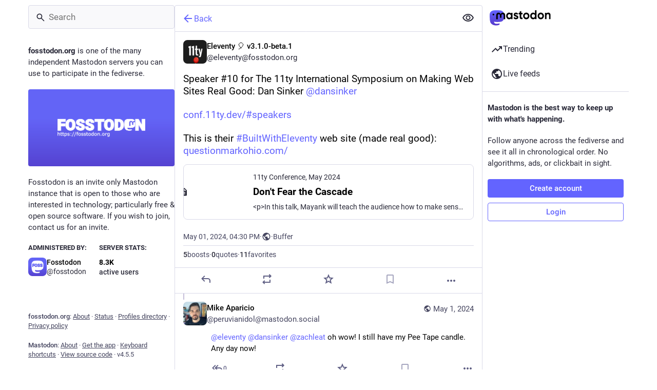

--- FILE ---
content_type: text/html; charset=utf-8
request_url: https://fosstodon.org/@eleventy/112366781426599534
body_size: 15687
content:
<!DOCTYPE html>
<html lang='en'>
<head>
<meta charset='utf-8'>
<meta content='width=device-width, initial-scale=1, viewport-fit=cover' name='viewport'>
<link href='https://cdn.fosstodon.org' rel='dns-prefetch'>
<link href='https://cdn.fosstodon.org/site_uploads/files/000/000/007/16/91cda647d1c18689.png' rel='icon' sizes='16x16' type='image/png'>
<link href='https://cdn.fosstodon.org/site_uploads/files/000/000/007/32/91cda647d1c18689.png' rel='icon' sizes='32x32' type='image/png'>
<link href='https://cdn.fosstodon.org/site_uploads/files/000/000/007/48/91cda647d1c18689.png' rel='icon' sizes='48x48' type='image/png'>
<link href='https://cdn.fosstodon.org/site_uploads/files/000/000/005/57/c10e49304bc968d0.png' rel='apple-touch-icon' sizes='57x57'>
<link href='https://cdn.fosstodon.org/site_uploads/files/000/000/005/60/c10e49304bc968d0.png' rel='apple-touch-icon' sizes='60x60'>
<link href='https://cdn.fosstodon.org/site_uploads/files/000/000/005/72/c10e49304bc968d0.png' rel='apple-touch-icon' sizes='72x72'>
<link href='https://cdn.fosstodon.org/site_uploads/files/000/000/005/76/c10e49304bc968d0.png' rel='apple-touch-icon' sizes='76x76'>
<link href='https://cdn.fosstodon.org/site_uploads/files/000/000/005/114/c10e49304bc968d0.png' rel='apple-touch-icon' sizes='114x114'>
<link href='https://cdn.fosstodon.org/site_uploads/files/000/000/005/120/c10e49304bc968d0.png' rel='apple-touch-icon' sizes='120x120'>
<link href='https://cdn.fosstodon.org/site_uploads/files/000/000/005/144/c10e49304bc968d0.png' rel='apple-touch-icon' sizes='144x144'>
<link href='https://cdn.fosstodon.org/site_uploads/files/000/000/005/152/c10e49304bc968d0.png' rel='apple-touch-icon' sizes='152x152'>
<link href='https://cdn.fosstodon.org/site_uploads/files/000/000/005/167/c10e49304bc968d0.png' rel='apple-touch-icon' sizes='167x167'>
<link href='https://cdn.fosstodon.org/site_uploads/files/000/000/005/180/c10e49304bc968d0.png' rel='apple-touch-icon' sizes='180x180'>
<link href='https://cdn.fosstodon.org/site_uploads/files/000/000/005/1024/c10e49304bc968d0.png' rel='apple-touch-icon' sizes='1024x1024'>
<link href='/manifest' rel='manifest'>
<meta name="theme-color" content="#181820" media="(prefers-color-scheme: dark)"><meta name="theme-color" content="#ffffff" media="(prefers-color-scheme: light)">
<meta content='yes' name='mobile-web-app-capable'>
<title>Eleventy 🎈 v3.1.0-beta.1: &quot;Speaker #10 for The 11ty International Symposium …&quot; - Fosstodon</title>
<link rel="stylesheet" crossorigin="anonymous" href="/packs/assets/themes/mastodon-light-DkB3I3Q9.css" integrity="sha384-t/LLx5uEVzKBCSsE4nMTXhbp9DMNTFBO9BY1OiIdKmo8rzwDRIJQeQvX2O/ZNp9O" media="not all and (prefers-color-scheme: dark)" /><link rel="stylesheet" crossorigin="anonymous" href="/packs/assets/themes/default-BOYLiNm3.css" integrity="sha384-OrHu6nGXcS3YLnWJSh55aTxDWGZikZxib627qbEMAEmrb9WiNwM4E5D3UWYO1zAA" media="(prefers-color-scheme: dark)" />


<script src="/packs/assets/polyfills-n1cdkYYu.js" crossorigin="anonymous" type="module" integrity="sha384-cGLFI/4fnUkANJ6Iw0wYFfZE5cgqZlY+HagD4kcmy5z394ZDeu/w5+yIJ36mn0Td"></script>
<link rel="stylesheet" crossorigin="anonymous" href="/packs/assets/inert-BcT9Trv6.css" integrity="sha384-3QhUaYdsaIWdZ6XozPhzMlN6z+GCcEG6AKW7NHAKsQfUxZuHG0j9yB5wH74CZvr3" media="all" id="inert-style" />
<script src="/packs/assets/common-RWWoVJPl.js" crossorigin="anonymous" integrity="sha384-+Wt/5KVwGGqjnjpiJKyx/Yd9lLw0zWWFHLtfEGkG4yZ13nmpY5QIUgIKigPUdjhb" type="module"></script><link rel="modulepreload" href="/packs/rails-ujs.esm-CN860jmo.js" as="script" crossorigin="anonymous" integrity="sha384-yfMcx4r1NT8A/QAvn8/IcudEulhHckN3BJDtRsA8L5afESHAbxpDaYWzQrkImLdA">
<link rel="modulepreload" href="/packs/intl/en-CggNCcBL.js" as="script" crossorigin="anonymous" integrity="sha384-bNup4UloZwLL+zDQ2wlYfZ0VdWSabyd8e3CwKMdVYVMjcblvc9HLK4UbL45SBZdS">

<meta content='iB1vnmsbqqtJIH9BefNWlg==' name='style-nonce' nonce='iB1vnmsbqqtJIH9BefNWlg==' property='csp-nonce'>
<link rel="stylesheet" href="https://fosstodon.org/css/custom-fcc24c31.css" media="all" />
<script type="application/ld+json">{"@context":"https://schema.org","@type":"SocialMediaPosting","url":"https://fosstodon.org/@eleventy/112366781426599534","datePublished":"2024-05-01T16:30:15Z","dateModified":null,"author":{"@type":"Person","name":"Eleventy 🎈 v3.1.0-beta.1","alternateName":"eleventy@fosstodon.org","identifier":"eleventy@fosstodon.org","url":"https://fosstodon.org/@eleventy","interactionStatistic":[{"@type":"InteractionCounter","interactionType":"https://schema.org/FollowAction","userInteractionCount":606}]},"text":"\u003cp\u003eSpeaker #10 for The 11ty International Symposium on Making Web Sites Real Good: Dan Sinker \u003cspan class=\"h-card\" translate=\"no\"\u003e\u003ca href=\"https://omfg.town/@dansinker\" class=\"u-url mention\"\u003e@\u003cspan\u003edansinker\u003c/span\u003e\u003c/a\u003e\u003c/span\u003e \u003c/p\u003e\u003cp\u003e\u003ca href=\"https://conf.11ty.dev/#speakers\" target=\"_blank\" rel=\"nofollow noopener\" translate=\"no\"\u003e\u003cspan class=\"invisible\"\u003ehttps://\u003c/span\u003e\u003cspan class=\"\"\u003econf.11ty.dev/#speakers\u003c/span\u003e\u003cspan class=\"invisible\"\u003e\u003c/span\u003e\u003c/a\u003e\u003c/p\u003e\u003cp\u003eThis is their \u003ca href=\"https://fosstodon.org/tags/BuiltWithEleventy\" class=\"mention hashtag\" rel=\"tag\"\u003e#\u003cspan\u003eBuiltWithEleventy\u003c/span\u003e\u003c/a\u003e web site (made real good): \u003ca href=\"https://questionmarkohio.com/\" target=\"_blank\" rel=\"nofollow noopener\" translate=\"no\"\u003e\u003cspan class=\"invisible\"\u003ehttps://\u003c/span\u003e\u003cspan class=\"\"\u003equestionmarkohio.com/\u003c/span\u003e\u003cspan class=\"invisible\"\u003e\u003c/span\u003e\u003c/a\u003e\u003c/p\u003e","interactionStatistic":[{"@type":"InteractionCounter","interactionType":"https://schema.org/LikeAction","userInteractionCount":11},{"@type":"InteractionCounter","interactionType":"https://schema.org/ShareAction","userInteractionCount":5},{"@type":"InteractionCounter","interactionType":"https://schema.org/ReplyAction","userInteractionCount":1}],"sharedContent":{"@type":"WebPage","url":"https://conf.11ty.dev/"}}</script>
<link href='https://fosstodon.org/api/oembed?format=json&amp;url=https%3A%2F%2Ffosstodon.org%2F%40eleventy%2F112366781426599534' rel='alternate' type='application/json+oembed'>
<link href='https://fosstodon.org/users/eleventy/statuses/112366781426599534' rel='alternate' type='application/activity+json'>
<meta content="Fosstodon" property="og:site_name">
<meta content="article" property="og:type">
<meta content="Eleventy 🎈 v3.1.0-beta.1 (@eleventy@fosstodon.org)" property="og:title">
<meta content="https://fosstodon.org/@eleventy/112366781426599534" property="og:url">
<meta content="2024-05-01T16:30:15Z" property="og:published_time">
<meta content="en" property="og:locale">
<meta content="eleventy@fosstodon.org" property="profile:username">
<meta content='Speaker #10 for The 11ty International Symposium on Making Web Sites Real Good: Dan Sinker @dansinker@omfg.town 

https://conf.11ty.dev/#speakers

This is their #BuiltWithEleventy web site (made real good): https://questionmarkohio.com/' name='description'>
<meta content="Speaker #10 for The 11ty International Symposium on Making Web Sites Real Good: Dan Sinker @dansinker@omfg.town 

https://conf.11ty.dev/#speakers

This is their #BuiltWithEleventy web site (made real good): https://questionmarkohio.com/" property="og:description">

<meta content="summary" property="twitter:card">

<meta content='BHKY6hkaUL7WByhqx8H8Knbfrpixu8vqTNjiu3XblHR-H6eY2ZD9LYe7fUxOuav6eCfwmK2LHWmzL22vvwN8B2E=' name='applicationServerKey'>
<script id="initial-state" type="application/json">{"meta":{"access_token":null,"activity_api_enabled":true,"admin":null,"domain":"fosstodon.org","limited_federation_mode":false,"locale":"en","mascot":null,"profile_directory":true,"registrations_open":false,"repository":"mastodon/mastodon","search_enabled":true,"single_user_mode":false,"source_url":"https://github.com/mastodon/mastodon","sso_redirect":null,"status_page_url":"https://status.fosstodon.org/","streaming_api_base_url":"wss://fosstodon.org","title":"Fosstodon","landing_page":"trends","trends_enabled":true,"version":"4.5.5","terms_of_service_enabled":false,"local_live_feed_access":"public","remote_live_feed_access":"public","local_topic_feed_access":"public","remote_topic_feed_access":"public","auto_play_gif":null,"display_media":null,"reduce_motion":null,"use_blurhash":null},"compose":{"text":""},"accounts":{},"media_attachments":{"accept_content_types":[".jpg",".jpeg",".png",".gif",".webp",".heic",".heif",".avif",".webm",".mp4",".m4v",".mov",".ogg",".oga",".mp3",".wav",".flac",".opus",".aac",".m4a",".3gp",".wma","image/jpeg","image/png","image/gif","image/heic","image/heif","image/webp","image/avif","video/webm","video/mp4","video/quicktime","video/ogg","audio/wave","audio/wav","audio/x-wav","audio/x-pn-wave","audio/vnd.wave","audio/ogg","audio/vorbis","audio/mpeg","audio/mp3","audio/webm","audio/flac","audio/aac","audio/m4a","audio/x-m4a","audio/mp4","audio/3gpp","video/x-ms-asf"]},"settings":{},"languages":[["aa","Afar","Afaraf"],["ab","Abkhaz","аҧсуа бызшәа"],["ae","Avestan","avesta"],["af","Afrikaans","Afrikaans"],["ak","Akan","Akan"],["am","Amharic","አማርኛ"],["an","Aragonese","aragonés"],["ar","Arabic","اللغة العربية"],["as","Assamese","অসমীয়া"],["av","Avaric","авар мацӀ"],["ay","Aymara","aymar aru"],["az","Azerbaijani","azərbaycan dili"],["ba","Bashkir","башҡорт теле"],["be","Belarusian","беларуская мова"],["bg","Bulgarian","български език"],["bh","Bihari","भोजपुरी"],["bi","Bislama","Bislama"],["bm","Bambara","bamanankan"],["bn","Bengali","বাংলা"],["bo","Tibetan","བོད་ཡིག"],["br","Breton","brezhoneg"],["bs","Bosnian","bosanski jezik"],["ca","Catalan","Català"],["ce","Chechen","нохчийн мотт"],["ch","Chamorro","Chamoru"],["co","Corsican","corsu"],["cr","Cree","ᓀᐦᐃᔭᐍᐏᐣ"],["cs","Czech","čeština"],["cu","Old Church Slavonic","ѩзыкъ словѣньскъ"],["cv","Chuvash","чӑваш чӗлхи"],["cy","Welsh","Cymraeg"],["da","Danish","dansk"],["de","German","Deutsch"],["dv","Divehi","Dhivehi"],["dz","Dzongkha","རྫོང་ཁ"],["ee","Ewe","Eʋegbe"],["el","Greek","Ελληνικά"],["en","English","English"],["eo","Esperanto","Esperanto"],["es","Spanish","Español"],["et","Estonian","eesti"],["eu","Basque","euskara"],["fa","Persian","فارسی"],["ff","Fula","Fulfulde"],["fi","Finnish","suomi"],["fj","Fijian","Vakaviti"],["fo","Faroese","føroyskt"],["fr","French","Français"],["fy","Western Frisian","Frysk"],["ga","Irish","Gaeilge"],["gd","Scottish Gaelic","Gàidhlig"],["gl","Galician","galego"],["gu","Gujarati","ગુજરાતી"],["gv","Manx","Gaelg"],["ha","Hausa","هَوُسَ"],["he","Hebrew","עברית"],["hi","Hindi","हिन्दी"],["ho","Hiri Motu","Hiri Motu"],["hr","Croatian","Hrvatski"],["ht","Haitian","Kreyòl ayisyen"],["hu","Hungarian","magyar"],["hy","Armenian","Հայերեն"],["hz","Herero","Otjiherero"],["ia","Interlingua","Interlingua"],["id","Indonesian","Bahasa Indonesia"],["ie","Interlingue","Interlingue"],["ig","Igbo","Asụsụ Igbo"],["ii","Nuosu","ꆈꌠ꒿ Nuosuhxop"],["ik","Inupiaq","Iñupiaq"],["io","Ido","Ido"],["is","Icelandic","Íslenska"],["it","Italian","Italiano"],["iu","Inuktitut","ᐃᓄᒃᑎᑐᑦ"],["ja","Japanese","日本語"],["jv","Javanese","basa Jawa"],["ka","Georgian","ქართული"],["kg","Kongo","Kikongo"],["ki","Kikuyu","Gĩkũyũ"],["kj","Kwanyama","Kuanyama"],["kk","Kazakh","қазақ тілі"],["kl","Kalaallisut","kalaallisut"],["km","Khmer","ខេមរភាសា"],["kn","Kannada","ಕನ್ನಡ"],["ko","Korean","한국어"],["kr","Kanuri","Kanuri"],["ks","Kashmiri","कश्मीरी"],["ku","Kurmanji (Kurdish)","Kurmancî"],["kv","Komi","коми кыв"],["kw","Cornish","Kernewek"],["ky","Kyrgyz","Кыргызча"],["la","Latin","latine"],["lb","Luxembourgish","Lëtzebuergesch"],["lg","Ganda","Luganda"],["li","Limburgish","Limburgs"],["ln","Lingala","Lingála"],["lo","Lao","ລາວ"],["lt","Lithuanian","lietuvių kalba"],["lu","Luba-Katanga","Tshiluba"],["lv","Latvian","latviešu valoda"],["mg","Malagasy","fiteny malagasy"],["mh","Marshallese","Kajin M̧ajeļ"],["mi","Māori","te reo Māori"],["mk","Macedonian","македонски јазик"],["ml","Malayalam","മലയാളം"],["mn","Mongolian","Монгол хэл"],["mn-Mong","Traditional Mongolian","ᠮᠣᠩᠭᠣᠯ ᠬᠡᠯᠡ"],["mr","Marathi","मराठी"],["ms","Malay","Bahasa Melayu"],["ms-Arab","Jawi Malay","بهاس ملايو"],["mt","Maltese","Malti"],["my","Burmese","ဗမာစာ"],["na","Nauru","Ekakairũ Naoero"],["nb","Norwegian Bokmål","Norsk bokmål"],["nd","Northern Ndebele","isiNdebele"],["ne","Nepali","नेपाली"],["ng","Ndonga","Owambo"],["nl","Dutch","Nederlands"],["nn","Norwegian Nynorsk","Norsk Nynorsk"],["no","Norwegian","Norsk"],["nr","Southern Ndebele","isiNdebele"],["nv","Navajo","Diné bizaad"],["ny","Chichewa","chiCheŵa"],["oc","Occitan","occitan"],["oj","Ojibwe","ᐊᓂᔑᓈᐯᒧᐎᓐ"],["om","Oromo","Afaan Oromoo"],["or","Oriya","ଓଡ଼ିଆ"],["os","Ossetian","ирон æвзаг"],["pa","Punjabi","ਪੰਜਾਬੀ"],["pi","Pāli","पाऴि"],["pl","Polish","Polski"],["ps","Pashto","پښتو"],["pt","Portuguese","Português"],["qu","Quechua","Runa Simi"],["rm","Romansh","rumantsch grischun"],["rn","Kirundi","Ikirundi"],["ro","Romanian","Română"],["ru","Russian","Русский"],["rw","Kinyarwanda","Ikinyarwanda"],["sa","Sanskrit","संस्कृतम्"],["sc","Sardinian","sardu"],["sd","Sindhi","सिन्धी"],["se","Northern Sami","Davvisámegiella"],["sg","Sango","yângâ tî sängö"],["si","Sinhala","සිංහල"],["sk","Slovak","slovenčina"],["sl","Slovenian","slovenščina"],["sn","Shona","chiShona"],["so","Somali","Soomaaliga"],["sq","Albanian","Shqip"],["sr","Serbian","српски језик"],["ss","Swati","SiSwati"],["st","Southern Sotho","Sesotho"],["su","Sundanese","Basa Sunda"],["sv","Swedish","Svenska"],["sw","Swahili","Kiswahili"],["ta","Tamil","தமிழ்"],["te","Telugu","తెలుగు"],["tg","Tajik","тоҷикӣ"],["th","Thai","ไทย"],["ti","Tigrinya","ትግርኛ"],["tk","Turkmen","Türkmen"],["tl","Tagalog","Tagalog"],["tn","Tswana","Setswana"],["to","Tonga","faka Tonga"],["tr","Turkish","Türkçe"],["ts","Tsonga","Xitsonga"],["tt","Tatar","татар теле"],["tw","Twi","Twi"],["ty","Tahitian","Reo Tahiti"],["ug","Uyghur","ئۇيغۇرچە‎"],["uk","Ukrainian","Українська"],["ur","Urdu","اردو"],["uz","Uzbek","Ўзбек"],["ve","Venda","Tshivenḓa"],["vi","Vietnamese","Tiếng Việt"],["vo","Volapük","Volapük"],["wa","Walloon","walon"],["wo","Wolof","Wollof"],["xh","Xhosa","isiXhosa"],["yi","Yiddish","ייִדיש"],["yo","Yoruba","Yorùbá"],["za","Zhuang","Saɯ cueŋƅ"],["zh","Chinese","中文"],["zu","Zulu","isiZulu"],["zh-CN","Chinese (China)","简体中文"],["zh-HK","Chinese (Hong Kong)","繁體中文（香港）"],["zh-TW","Chinese (Taiwan)","繁體中文（臺灣）"],["zh-YUE","Cantonese","廣東話"],["ast","Asturian","Asturianu"],["chr","Cherokee","ᏣᎳᎩ ᎦᏬᏂᎯᏍᏗ"],["ckb","Sorani (Kurdish)","سۆرانی"],["cnr","Montenegrin","crnogorski"],["csb","Kashubian","Kaszëbsczi"],["gsw","Swiss German","Schwiizertütsch"],["jbo","Lojban","la .lojban."],["kab","Kabyle","Taqbaylit"],["ldn","Láadan","Láadan"],["lfn","Lingua Franca Nova","lingua franca nova"],["moh","Mohawk","Kanienʼkéha"],["nds","Low German","Plattdüütsch"],["pdc","Pennsylvania Dutch","Pennsilfaani-Deitsch"],["sco","Scots","Scots"],["sma","Southern Sami","Åarjelsaemien Gïele"],["smj","Lule Sami","Julevsámegiella"],["szl","Silesian","ślůnsko godka"],["tok","Toki Pona","toki pona"],["vai","Vai","ꕙꔤ"],["xal","Kalmyk","Хальмг келн"],["zba","Balaibalan","باليبلن"],["zgh","Standard Moroccan Tamazight","ⵜⴰⵎⴰⵣⵉⵖⵜ"]],"features":[],"push_subscription":null,"role":null}</script>
<script src="/packs/assets/application-DNcZPD2E.js" crossorigin="anonymous" integrity="sha384-to5PKw0h9iAKlzSFZR2H9xpK3lMosm0iLY8aNd1Yjbd9lXoxvfcyjCojyKkoFYkK" type="module"></script><link rel="modulepreload" href="/packs/index-TEHZzOO_.js" as="script" crossorigin="anonymous" integrity="sha384-YgR2DVAuuEvYlCMAWpiv9PYSxo7USWNSFcuJzSPQPA8CKdpH0dgpfA8uszznQBqb"><link rel="modulepreload" href="/packs/load_locale-Fyp848fa.js" as="script" crossorigin="anonymous" integrity="sha384-bzkq5HhYJqX4FdvAE1PGKGRM7qz1JC6MZhAHcYA1t6pgk/EPZJmibfVTYG0JYrra"><link rel="modulepreload" href="/packs/client-By3tlFYA.js" as="script" crossorigin="anonymous" integrity="sha384-iuVa8PBvsgyFFjchLcPl5vis6x1L2AMLSKKHAPrPQA+LagYXw2W9jYTQObfUa9ds"><link rel="modulepreload" href="/packs/useSelectableClick-C6FBaLSu.js" as="script" crossorigin="anonymous" integrity="sha384-/QsXMp6k4l9xlgPGrXeGu5KAEeWaCYZlR8yxCrIU2VS+L0Em6//eXPLcfDZiN1tl"><link rel="modulepreload" href="/packs/Helmet-BG0DmkIY.js" as="script" crossorigin="anonymous" integrity="sha384-YcG+Ht3XXL5LFSS49jsDsaUFfYugKHxpH0MPhJA+lUCGW7saFSboMDqTZsPDjB3m"><link rel="modulepreload" href="/packs/streaming-DIit1BHE.js" as="script" crossorigin="anonymous" integrity="sha384-HdKpo9dXiuSw80oX3xw6lNimhIog8fXC7uNmqqou8dH/5zIjMSZcO6wYisWWjQmK"><link rel="modulepreload" href="/packs/message-CVkQtbZv.js" as="script" crossorigin="anonymous" integrity="sha384-t7OYJQT2A/AJencsn+l5B3DyUXO/2eL7EXWK1A+A16ebF4FUu+wWfUygg68CiRBF"><link rel="modulepreload" href="/packs/index-DkCxcZFY.js" as="script" crossorigin="anonymous" integrity="sha384-udXsODRMSF9x4AYFOM2kqLTr/q1VuFlei3hXentTP0WRt7P+cXIXCHMLK8IPpSK2"><link rel="modulepreload" href="/packs/onboarding-Dw7sS_8n.js" as="script" crossorigin="anonymous" integrity="sha384-yGiOCFrld3egy2tbOisevA7qchwC5yhwmvJmGGyaofOczxF5eLZ5hmsrRFxXTHnN"><link rel="modulepreload" href="/packs/modal_container-BkcDqv5T.js" as="script" crossorigin="anonymous" integrity="sha384-FjX7KaGCVu7y9M1XTrBVDDelgeYnU1Pw4V1fcpV5DmK2e+I294GFZDhMCap4P9Lu"><link rel="modulepreload" href="/packs/status_quoted-DN_a2ko9.js" as="script" crossorigin="anonymous" integrity="sha384-t57Vx5JpfE+b+ZCFxenW8DN8A8pRMDM8k8IeLwvKmaQG+/SoVbNgrS2HY/UhhA47"><link rel="modulepreload" href="/packs/short_number-C9zm8Jg6.js" as="script" crossorigin="anonymous" integrity="sha384-3wz18HXABj8duzPCOkycoVs6MWd56WgrkuweQBqGX83tIo8A1reDTf3tML/4t4Y9"><link rel="modulepreload" href="/packs/familiar_followers-BK2kEwku.js" as="script" crossorigin="anonymous" integrity="sha384-UGlhDvTJkAoJYUV3IjcKvXnBKYApgzdIpj0lj4wqs46OiEJwHSgqZKmVS996rvvP"><link rel="modulepreload" href="/packs/avatar_group-DgqlUJ8x.js" as="script" crossorigin="anonymous" integrity="sha384-7bE6H1LUgUkQhAqJdxCn3w4gIIgTchhWIUi91p20V4qAvtNSFCI5CpoxBRTgbcN6"><link rel="modulepreload" href="/packs/counters-O2iLRFgv.js" as="script" crossorigin="anonymous" integrity="sha384-OYGumcZaNwBA4kc5TPLweJIccj/Qic+/GgIWfAR5ezVkxslfMqKMPCDs4ksBz4xh"><link rel="modulepreload" href="/packs/follow_button-DC1XDMtC.js" as="script" crossorigin="anonymous" integrity="sha384-CBVzfG5GuysfvtOo56lkrvOHIKK13Mgw3kgL1PwiNsfhL5XLZzySohu7SUKjNYZ1"><link rel="modulepreload" href="/packs/useTimeout-BP4Egvtt.js" as="script" crossorigin="anonymous" integrity="sha384-yymIwtNijuCITgUAS3FLgwEvfiRtnN7ubkkzEwbpdXo42GnCJ8JR2kIldN9+gIsU"><link rel="modulepreload" href="/packs/media_modal-CS5emklo.js" as="script" crossorigin="anonymous" integrity="sha384-1z3Y0j74WIqdae9eQjrYePdN/PhmleQXqk3HcwRBDgAswdoXQPrXrfMudsb+LqhU"><link rel="modulepreload" href="/packs/bundle_column_error-DLkgitX7.js" as="script" crossorigin="anonymous" integrity="sha384-cGifiIYXj1H7t5u7BmG2LRWVVwudS0k7QRAbeTsd13bwudqzIKxFcryuo/ccHRUy"><link rel="modulepreload" href="/packs/navigation_bar-mHIzxyEQ.js" as="script" crossorigin="anonymous" integrity="sha384-3VvlzIvClzQjGjUtBd9afa3gunrB7yEf5XMdwttYkvW9Gp8rAwE2DIzIk8nY/LxS"><link rel="modulepreload" href="/packs/scroll-BygYx8ga.js" as="script" crossorigin="anonymous" integrity="sha384-jIZOX3+fCnbj97stw4XNycf0ur8+QQ918rmIdhs0BF/k3eiL1jwTf6L4DbvbAk+I"><link rel="modulepreload" href="/packs/column_header-BTJ4j4OX.js" as="script" crossorigin="anonymous" integrity="sha384-rHzONzOG1VC67dr4c0nU5poY8hNH+jh2ZYxHyYEthuJfpww545bNDhgU8k6LZzxV"><link rel="modulepreload" href="/packs/column-KuFpKGtG.js" as="script" crossorigin="anonymous" integrity="sha384-S4+9ZIeZZ/okQAo4d/Ea4HlDboCQFfn0hsTKLKaUt6bvVNT4PWj1v2FZ4am70II5"><link rel="modulepreload" href="/packs/index-QrC02i9S.js" as="script" crossorigin="anonymous" integrity="sha384-ONZ8I9l8LwKr8AmspGnUAgh0Q/xUOOqid9NYFAUqgNDVc6GuaFCC+kPoTowXYxh0"><link rel="modulepreload" href="/packs/server_hero_image-IQTTUmxW.js" as="script" crossorigin="anonymous" integrity="sha384-s5mJF9akcWP6+uDez9m1DfzqQrH91nNmPmYBb1Vvo24Kw4kn9SZ6yZQ+2cievune"><link rel="modulepreload" href="/packs/skeleton-CwYXpOUk.js" as="script" crossorigin="anonymous" integrity="sha384-ZXoxMaXjYgFLH2JijKCEeiWX0OdCydlNCYuLuTu6t80eyghOltRYqw01cMmHT9U7"><link rel="modulepreload" href="/packs/search-BJj-wRyQ.js" as="script" crossorigin="anonymous" integrity="sha384-ShJ8HXSt2ajltoqdJszhfMmi1tXj8DumGUnvIIPiHhrnXbejU/ZM8hIMN9X/SUzE"><link rel="modulepreload" href="/packs/compose_form_container-BG61b0I_.js" as="script" crossorigin="anonymous" integrity="sha384-re76ICcEjYbsQanS/kE6/1CRYmDQyywDc7yR7WVoEkYVkf3gwkXtO+04vtt0iu1H"><link rel="modulepreload" href="/packs/link_footer-DV5Raeuc.js" as="script" crossorigin="anonymous" integrity="sha384-p+L/FO5hyM/o6iXgPPX+nxfQo1qJBgNK8NNXcxtBijaT9omv03fuNFIXQcNYgKNt"><link rel="modulepreload" href="/packs/index-CTA23hsv.js" as="script" crossorigin="anonymous" integrity="sha384-aLAyzhDoOGM4ta4HQiFXTSc84hnimc67A51+MvDgqrFfr+x58jIMHLmEQB+EtfzH"><link rel="modulepreload" href="/packs/intl_provider-BiuKJeba.js" as="script" crossorigin="anonymous" integrity="sha384-OXWtH7sTJL/VuiXAwY6x5Ufrithf6sjrbdwGx8L3lwCsZr3C5c996fFmQP5k8E1O"><link rel="modulepreload" href="/packs/scroll_context-D4UEqLKT.js" as="script" crossorigin="anonymous" integrity="sha384-823FJoFGmzXGwI5mqZ7k9JNQp62Y6/dMW7xlAIRJLLJXFriuTu1migJNGph+lp4h"><link rel="modulepreload" href="/packs/ready-DpOgoWSg.js" as="script" crossorigin="anonymous" integrity="sha384-22hVUedg0ViqHBSq0xZOejCiuRf00gNIUPOuN3DqhipWYIaGi2H3wdFJxpJo3ZRJ"><link rel="modulepreload" href="/packs/relative_timestamp-BOUL06oe.js" as="script" crossorigin="anonymous" integrity="sha384-nhFGRwYl2xmlDmzKgujmY2mT5bXTGS+5sGj1f4VO6O1bHWtfutUw0LBjI9DlmDEl"><link rel="modulepreload" href="/packs/index-DUY7J2K7.js" as="script" crossorigin="anonymous" integrity="sha384-AA2upUZgniO0wHTCPjsggtFkY6+fuxT9VmGm0pQo/HYjHU7u43FDMV9f3fXq1/Lj"><link rel="modulepreload" href="/packs/api-C8Dh2R2O.js" as="script" crossorigin="anonymous" integrity="sha384-s5a4f7jovDHX3AiqrHa0+IPOVsYNosz+iYXi2m/rpkEQdJLsIYghaZSGoiW0x/u8"><link rel="modulepreload" href="/packs/index-DiPYjm3h.js" as="script" crossorigin="anonymous" integrity="sha384-LRo4fOi630D7fNc/37wm94vCvC6uoOWywtEqNH4Xtpew6NWh93iXWXxTwD0Ywkdi"><link rel="modulepreload" href="/packs/index-38Kx0Vld.js" as="script" crossorigin="anonymous" integrity="sha384-S6EY3J3kIsfw1ncSzLVw3i7r5DRhbWaSTjfVPmvwGvr99BFcYGPugAVK2JT7a7rk"><link rel="modulepreload" href="/packs/react-textarea-autosize.browser.esm-CJKL8aJv.js" as="script" crossorigin="anonymous" integrity="sha384-2+p+K1NHW9WG8fJ+OXQTVsB2PQwx1O6txfVWkVu4zXE7K4i0X9xIM/k8EVCVKMju"><link rel="modulepreload" href="/packs/use-isomorphic-layout-effect.browser.esm-Du49dnA5.js" as="script" crossorigin="anonymous" integrity="sha384-0MViW01nS/YFJh7zDrQKBMJgntJ7gibRjlcEUNx27Tc8Hcb+F61vDfnCYPBcP3O8"><link rel="modulepreload" href="/packs/embedded_status-BhPoZiaR.js" as="script" crossorigin="anonymous" integrity="sha384-rfjyI8tRdaQU+8oYA92eDKk/zO4zuZZ6br0VYCFWWph4ZWcGhJ93fsm3X5vQEDar"><link rel="modulepreload" href="/packs/embedded_status_content-Cv2jT39T.js" as="script" crossorigin="anonymous" integrity="sha384-l1cUqIyQFPPF9lVkXiBVmSiOjAiIJsHugIkpPfFFnMj2jDExS8QZH+Kxg8VSnuo8"><link rel="modulepreload" href="/packs/gif-BvNvmc7o.js" as="script" crossorigin="anonymous" integrity="sha384-MBgVzVfggxGyYPZI5oP1qXsNubE2L076apr23F7PPiTwnDr4sFDJiEaj4GVKRvQ9"><link rel="modulepreload" href="/packs/unfold_more-Dg1Ay52N.js" as="script" crossorigin="anonymous" integrity="sha384-WUE5MOatL0b0MCFHwes/AC5FobL3DRE4z1mY/oltPxdH9SqCs38QQAu4Nu2uStp/"><link rel="modulepreload" href="/packs/dropdown_selector-DV3fN8bA.js" as="script" crossorigin="anonymous" integrity="sha384-cazB3bKlLbcMVunD0jw3LrYJIAQ38KeiX+XRjGGlgeSlBN3y5580CFVRNvWFdQfK"><link rel="modulepreload" href="/packs/info-onfAZF3m.js" as="script" crossorigin="anonymous" integrity="sha384-YWL4HQL2QNbVuSu6tlrTMjHauccTq6KfboKLrU0zEwWnbIp1WEm9gBNMfLUanyq1"><link rel="modulepreload" href="/packs/numbers-BLyy7tyF.js" as="script" crossorigin="anonymous" integrity="sha384-cq6MiPGwO6bw4zSmQ5ZiG9fD+AXZVyalfRjO/t8k/oHS3EAnl8Oj3e3OfsA+sQBr"><link rel="modulepreload" href="/packs/index-owkVn3kM.js" as="script" crossorigin="anonymous" integrity="sha384-oCNtAtRvg8YWbMt7AlaLRBE/wS07ZvtyFk4uUg3puCnAYpf2jscFL8ROKo05XVmb"><link rel="modulepreload" href="/packs/chevron_left-tY77j9LU.js" as="script" crossorigin="anonymous" integrity="sha384-TKquuKk7fb6A7RvBGA0wVxXBpBG8jJZ7kpkw3PnPQ0dWzq+qO9fqf0aWMbGDcSCt"><link rel="modulepreload" href="/packs/use-gesture-react.esm-DRqc-06E.js" as="script" crossorigin="anonymous" integrity="sha384-4k2Ap+138s9MX6LXXbXyrbq6CSD4scEo3irwJVLIyOu49Og+Z04LMLqlon4/lyJc"><link rel="modulepreload" href="/packs/add-CxOAEcXl.js" as="script" crossorigin="anonymous" integrity="sha384-BaOg9llVhpPu4wV/PUepr1Rf1oyV3sSrwUK0+U0AZAjBsfLZ9Dfwcnq3JzRFkf20"><link rel="modulepreload" href="/packs/home-fill-Coz6pq9r.js" as="script" crossorigin="anonymous" integrity="sha384-k0zjCQVxMJbxWlii8xSA7r9xT1AqOE5+Cd7UAmKRmUrG3XUyDqytfLlQwQShp8Rv"><link rel="modulepreload" href="/packs/settings-DdL_27J2.js" as="script" crossorigin="anonymous" integrity="sha384-VZWNFIneZYCCJmwMjNrbpC6h2q4ltT57pxw1Tzjb06U+7pg0d/+v5Iba0CZj5g6J"><link rel="modulepreload" href="/packs/notifications-B5PeN46m.js" as="script" crossorigin="anonymous" integrity="sha384-N+qwyVorj5tVJYVGjplVYd0ijww2hn31YvuzE6ax4n4vj1p+RHxNs9tBSE4Zaz7y"><link rel="modulepreload" href="/packs/notifications-CQHZPMn8.js" as="script" crossorigin="anonymous" integrity="sha384-srveWL0Ig0hbqWtz0JAeo8jGz0YZaC8r88OOXppbOQFGF3x94bGZLjiTLRAFTs96"><link rel="modulepreload" href="/packs/hashtags-CRafzBM6.js" as="script" crossorigin="anonymous" integrity="sha384-a0Pi8g9yFt3+zhDCpKHYHyY4LS/m/IuMCMcvO3C/gwxpc5NMXIUmOgbe59LefDML"><link rel="modulepreload" href="/packs/icon_with_badge-DMdd6KTj.js" as="script" crossorigin="anonymous" integrity="sha384-UVcNlWBhramuZJLzBcyLkm5f19MnGIiAhWyLaQrkfijAgBjOmJKayZ7mB860jtJS"><link rel="modulepreload" href="/packs/verified_badge-CEF_3fMz.js" as="script" crossorigin="anonymous" integrity="sha384-iVDm2x6mGFPybXWy5sB9o6KnK1YKYlKYysU70ZL+6tHQbxWiAoUlGcAk26RYY6eM"><link rel="modulepreload" href="/packs/check_box-DyXZQAhx.js" as="script" crossorigin="anonymous" integrity="sha384-V/lOGZLEfjnXrIhR5fWe/L/qodiEu+MEhvswgww/w7kguKKEo3IgFEzUEMP2965g"><link rel="modulepreload" href="/packs/done-Bx77AbGW.js" as="script" crossorigin="anonymous" integrity="sha384-yuGQ4E353/V65XesjP6i2UlA/0LpL6Ttsm1xx0lw9WvWvFp2eSMonuiUZ91tLGuJ"><link rel="modulepreload" href="/packs/emoji_picker_dropdown_container-BGZB5Tr0.js" as="script" crossorigin="anonymous" integrity="sha384-inbJ/reoJOeIFfxKnWQU1+cXtgSOpad6kFq9KUgyiE/nrC7x3rsXgdDSXh/dxmgf"><link rel="modulepreload" href="/packs/fuzzysort-Dw0vBoYW.js" as="script" crossorigin="anonymous" integrity="sha384-sdNLUiMN9tEvNmLR5uTu9gF4ZkZVprkTgVhUks+dhAH0W1fRbUEjYomt2ql9xvGY"><link rel="modulepreload" href="/packs/edit-D0aVSJLs.js" as="script" crossorigin="anonymous" integrity="sha384-ZCrxFyfbwhLMMtcodWqkLq2rnK1MfJFeDy1nWapbWhDAdDbBsFuLnZM51AZNF1Cy"><link rel="modulepreload" href="/packs/bookmarks-fill-BJZqYgcx.js" as="script" crossorigin="anonymous" integrity="sha384-Kz5XfDjpSNPb1/CiwNzh7hE2jUBdmIqAWBRzuUmHe/HuJfCmO8ltAi+3j0JFK6ON"><link rel="modulepreload" href="/packs/person_add-fill-D_R35QfA.js" as="script" crossorigin="anonymous" integrity="sha384-YuVQqd8lKZzyX2GHX/7yuzbQ0Ztytq1c8rKtoJuG9Bl0h3oRgJva/oLirmO8xRD0"><link rel="modulepreload" href="/packs/person_add-D-MnufZZ.js" as="script" crossorigin="anonymous" integrity="sha384-VJQaV879O2TNVckAxq+GL08vLBUInf5694rOQKDf47KN/85+phSohgQ3F56/PGZs"><link rel="modulepreload" href="/packs/trending_up-B8osPcfX.js" as="script" crossorigin="anonymous" integrity="sha384-h0xWXFvdpYNaWQPuhQf/SOdBwa9qf+LqYyoizaS1VFII/cJA0Xnq62saPhjCuqDa"><link rel="modulepreload" href="/packs/tag-BoJoWhSB.js" as="script" crossorigin="anonymous" integrity="sha384-c0BPWaM5IENcnwxMEeFWIv1+L2mg8uWIvVgdUtbF0dipbuNHo/hNYbLn8IVoHprh"><link rel="modulepreload" href="/packs/list_alt-DxJSZxN2.js" as="script" crossorigin="anonymous" integrity="sha384-xChZzZgaUzSLvFWlxswbhX5sCcOR0d1xfrbXBMgJP4MyN19pfiLWniDHJLrgMlIB"><link rel="modulepreload" href="/packs/lists-BkRGTklx.js" as="script" crossorigin="anonymous" integrity="sha384-SUvuDIiRvYjYCG3Ma3qqfz6n+fWNQpbRQ6Oz+iPPm1f8H3NC4npYAAVoPCkVYSxn"><link rel="modulepreload" href="/packs/hashtag-T8rSpi30.js" as="script" crossorigin="anonymous" integrity="sha384-CdymHSs1jgpSEypTDkJ0EWMMZzA42NwfNMznLpuqlRI5SGWuBN15lWXC5ROhyZsK"><link rel="modulepreload" href="/packs/index-C_3HmjFF.js" as="script" crossorigin="anonymous" integrity="sha384-r0bS8UaxERxUjiImRXDXMMF8QLDJQ1lJgL3J8DmnegY3ru5q53Jx/ZkZi9A67/k8"><link rel="stylesheet" crossorigin="anonymous" href="/packs/assets/status_quoted-BaLPn7qW.css" integrity="sha384-QjVZFmiWsaPUNFSMGrLB2evHpPx6TRe+Iu7u3nKrtmfgJzm3T+Orr4o43FlsfzoI" media="screen" /><link rel="stylesheet" crossorigin="anonymous" href="/packs/assets/compose_form_container-D8HBmaSh.css" integrity="sha384-hjY308WloggahHkay1PearY31vO6kJkmW/gx9OD03gb7OE549JNJTylIBwNGUFED" media="screen" />

</head>
<body class='app-body theme-system custom-scrollbars no-reduce-motion'>
<div class='notranslate app-holder' data-props='{&quot;locale&quot;:&quot;en&quot;}' id='mastodon'>
<noscript>
<img alt="Mastodon" src="/packs/assets/logo-DXQkHAe5.svg" />
<div>
To use the Mastodon web application, please enable JavaScript. Alternatively, try one of the <a href="https://joinmastodon.org/apps">native apps</a> for Mastodon for your platform.
</div>
</noscript>
</div>


<div aria-hidden='true' class='logo-resources' inert tabindex='-1'>
<svg xmlns="http://www.w3.org/2000/svg" xmlns:xlink="http://www.w3.org/1999/xlink" width="79" height="79" viewBox="0 0 79 75"><symbol id="logo-symbol-icon"><path d="M63 45.3v-20c0-4.1-1-7.3-3.2-9.7-2.1-2.4-5-3.7-8.5-3.7-4.1 0-7.2 1.6-9.3 4.7l-2 3.3-2-3.3c-2-3.1-5.1-4.7-9.2-4.7-3.5 0-6.4 1.3-8.6 3.7-2.1 2.4-3.1 5.6-3.1 9.7v20h8V25.9c0-4.1 1.7-6.2 5.2-6.2 3.8 0 5.8 2.5 5.8 7.4V37.7H44V27.1c0-4.9 1.9-7.4 5.8-7.4 3.5 0 5.2 2.1 5.2 6.2V45.3h8ZM74.7 16.6c.6 6 .1 15.7.1 17.3 0 .5-.1 4.8-.1 5.3-.7 11.5-8 16-15.6 17.5-.1 0-.2 0-.3 0-4.9 1-10 1.2-14.9 1.4-1.2 0-2.4 0-3.6 0-4.8 0-9.7-.6-14.4-1.7-.1 0-.1 0-.1 0s-.1 0-.1 0 0 .1 0 .1 0 0 0 0c.1 1.6.4 3.1 1 4.5.6 1.7 2.9 5.7 11.4 5.7 5 0 9.9-.6 14.8-1.7 0 0 0 0 0 0 .1 0 .1 0 .1 0 0 .1 0 .1 0 .1.1 0 .1 0 .1.1v5.6s0 .1-.1.1c0 0 0 0 0 .1-1.6 1.1-3.7 1.7-5.6 2.3-.8.3-1.6.5-2.4.7-7.5 1.7-15.4 1.3-22.7-1.2-6.8-2.4-13.8-8.2-15.5-15.2-.9-3.8-1.6-7.6-1.9-11.5-.6-5.8-.6-11.7-.8-17.5C3.9 24.5 4 20 4.9 16 6.7 7.9 14.1 2.2 22.3 1c1.4-.2 4.1-1 16.5-1h.1C51.4 0 56.7.8 58.1 1c8.4 1.2 15.5 7.5 16.6 15.6Z" fill="currentColor"></path></symbol><use xlink:href="#logo-symbol-icon"></use></svg>
<svg xmlns="http://www.w3.org/2000/svg" xmlns:xlink="http://www.w3.org/1999/xlink" width="261" height="66" viewBox="0 0 261 66" fill="none">
<symbol id="logo-symbol-wordmark"><path d="M60.7539 14.4034C59.8143 7.41942 53.7273 1.91557 46.5117 0.849066C45.2943 0.668854 40.6819 0.0130005 29.9973 0.0130005H29.9175C19.2299 0.0130005 16.937 0.668854 15.7196 0.849066C8.70488 1.88602 2.29885 6.83152 0.744617 13.8982C-0.00294988 17.3784 -0.0827298 21.2367 0.0561464 24.7759C0.254119 29.8514 0.292531 34.918 0.753482 39.9728C1.07215 43.3305 1.62806 46.6614 2.41704 49.9406C3.89445 55.9969 9.87499 61.0369 15.7344 63.0931C22.0077 65.2374 28.7542 65.5934 35.2184 64.1212C35.9295 63.9558 36.6318 63.7638 37.3252 63.5451C38.8971 63.0459 40.738 62.4875 42.0913 61.5067C42.1099 61.4929 42.1251 61.4751 42.1358 61.4547C42.1466 61.4342 42.1526 61.4116 42.1534 61.3885V56.4903C42.153 56.4687 42.1479 56.4475 42.1383 56.4281C42.1287 56.4088 42.1149 56.3918 42.0979 56.3785C42.0809 56.3652 42.0611 56.3559 42.04 56.3512C42.019 56.3465 41.9971 56.3466 41.9761 56.3514C37.8345 57.3406 33.5905 57.8364 29.3324 57.8286C22.0045 57.8286 20.0336 54.3514 19.4693 52.9038C19.0156 51.6527 18.7275 50.3476 18.6124 49.0218C18.6112 48.9996 18.6153 48.9773 18.6243 48.9569C18.6333 48.9366 18.647 48.9186 18.6643 48.9045C18.6816 48.8904 18.7019 48.8805 18.7237 48.8758C18.7455 48.871 18.7681 48.8715 18.7897 48.8771C22.8622 49.8595 27.037 50.3553 31.2265 50.3542C32.234 50.3542 33.2387 50.3542 34.2463 50.3276C38.4598 50.2094 42.9009 49.9938 47.0465 49.1843C47.1499 49.1636 47.2534 49.1459 47.342 49.1193C53.881 47.8637 60.1038 43.9227 60.7362 33.9431C60.7598 33.5502 60.8189 29.8278 60.8189 29.4201C60.8218 28.0345 61.2651 19.5911 60.7539 14.4034Z" fill="url(#paint0_linear_89_11)"></path>
<path d="M12.3442 18.3034C12.3442 16.2668 13.9777 14.6194 15.997 14.6194C18.0163 14.6194 19.6497 16.2668 19.6497 18.3034C19.6497 20.34 18.0163 21.9874 15.997 21.9874C13.9777 21.9874 12.3442 20.34 12.3442 18.3034Z" fill="currentColor"></path>
<path d="M66.1484 21.4685V38.3839H59.4988V21.9744C59.4988 18.5109 58.0583 16.7597 55.1643 16.7597C51.9746 16.7597 50.3668 18.8482 50.3668 22.9603V31.9499H43.7687V22.9603C43.7687 18.8352 42.1738 16.7597 38.9712 16.7597C36.0901 16.7597 34.6367 18.5109 34.6367 21.9744V38.3839H28V21.4685C28 18.018 28.8746 15.268 30.6238 13.2314C32.4374 11.1948 34.8039 10.157 37.7365 10.157C41.132 10.157 43.7172 11.4802 45.415 14.1135L47.0742 16.9154L48.7334 14.1135C50.4311 11.4802 53.0035 10.157 56.4119 10.157C59.3444 10.157 61.711 11.1948 63.5246 13.2314C65.2738 15.268 66.1484 18.005 66.1484 21.4685ZM89.0297 29.8743C90.4059 28.4085 91.0619 26.5795 91.0619 24.3613C91.0619 22.1431 90.4059 20.3011 89.0297 18.9001C87.7049 17.4343 86.0329 16.7338 84.0007 16.7338C81.9685 16.7338 80.2965 17.4343 78.9717 18.9001C77.6469 20.3011 76.991 22.1431 76.991 24.3613C76.991 26.5795 77.6469 28.4215 78.9717 29.8743C80.2965 31.2753 81.9685 31.9888 84.0007 31.9888C86.0329 31.9888 87.7049 31.2883 89.0297 29.8743ZM91.0619 10.8316H97.6086V37.891H91.0619V34.6999C89.0811 37.3462 86.3416 38.6563 82.7788 38.6563C79.2161 38.6563 76.4765 37.3073 74.0456 34.5442C71.6533 31.7812 70.4443 28.3696 70.4443 24.3743C70.4443 20.3789 71.6661 17.0192 74.0456 14.2561C76.4893 11.4931 79.3833 10.0922 82.7788 10.0922C86.1744 10.0922 89.0811 11.3894 91.0619 14.0356V10.8445V10.8316ZM119.654 23.8683C121.583 25.3342 122.548 27.3837 122.496 29.9781C122.496 32.7411 121.532 34.9075 119.551 36.4122C117.57 37.878 115.178 38.6304 112.284 38.6304C107.049 38.6304 103.499 36.4641 101.621 32.1963L107.306 28.7847C108.065 31.1067 109.737 32.3001 112.284 32.3001C114.625 32.3001 115.782 31.5477 115.782 29.9781C115.782 28.8366 114.265 27.8118 111.165 27.0075C109.995 26.6833 109.03 26.359 108.271 26.0865C107.204 25.6585 106.29 25.1655 105.532 24.5688C103.654 23.103 102.689 21.1572 102.689 18.6666C102.689 16.0203 103.602 13.9059 105.429 12.3882C107.306 10.8186 109.596 10.0662 112.335 10.0662C116.709 10.0662 119.898 11.9601 121.982 15.7998L116.4 19.0428C115.59 17.2008 114.213 16.2798 112.335 16.2798C110.355 16.2798 109.39 17.0321 109.39 18.498C109.39 19.6395 110.908 20.6643 114.008 21.4685C116.4 22.0134 118.278 22.8176 119.641 23.8554L119.654 23.8683ZM140.477 17.538H134.741V28.7977C134.741 30.1468 135.255 30.964 136.22 31.3402C136.927 31.6126 138.355 31.6645 140.49 31.5607V37.891C136.079 38.4358 132.876 37.9948 130.998 36.5419C129.12 35.1409 128.207 32.5336 128.207 28.8106V17.538H123.795V10.8316H128.207V5.37038L134.754 3.25595V10.8316H140.49V17.538H140.477ZM161.352 29.7187C162.677 28.3177 163.333 26.5276 163.333 24.3613C163.333 22.195 162.677 20.4178 161.352 19.0039C160.027 17.6029 158.407 16.8894 156.426 16.8894C154.445 16.8894 152.825 17.5899 151.5 19.0039C150.227 20.4697 149.571 22.2469 149.571 24.3613C149.571 26.4757 150.227 28.2529 151.5 29.7187C152.825 31.1196 154.445 31.8331 156.426 31.8331C158.407 31.8331 160.027 31.1326 161.352 29.7187ZM146.883 34.5313C144.297 31.7682 143.024 28.4215 143.024 24.3613C143.024 20.3011 144.297 17.0062 146.883 14.2432C149.468 11.4802 152.67 10.0792 156.426 10.0792C160.182 10.0792 163.384 11.4802 165.97 14.2432C168.555 17.0062 169.88 20.4178 169.88 24.3613C169.88 28.3047 168.555 31.7682 165.97 34.5313C163.384 37.2943 160.233 38.6434 156.426 38.6434C152.619 38.6434 149.468 37.2943 146.883 34.5313ZM191.771 29.8743C193.095 28.4085 193.751 26.5795 193.751 24.3613C193.751 22.1431 193.095 20.3011 191.771 18.9001C190.446 17.4343 188.774 16.7338 186.742 16.7338C184.709 16.7338 183.037 17.4343 181.661 18.9001C180.336 20.3011 179.68 22.1431 179.68 24.3613C179.68 26.5795 180.336 28.4215 181.661 29.8743C183.037 31.2753 184.761 31.9888 186.742 31.9888C188.722 31.9888 190.446 31.2883 191.771 29.8743ZM193.751 0H200.298V37.891H193.751V34.6999C191.822 37.3462 189.082 38.6563 185.52 38.6563C181.957 38.6563 179.179 37.3073 176.735 34.5442C174.343 31.7812 173.134 28.3696 173.134 24.3743C173.134 20.3789 174.356 17.0192 176.735 14.2561C179.166 11.4931 182.111 10.0922 185.52 10.0922C188.928 10.0922 191.822 11.3894 193.751 14.0356V0.0129719V0ZM223.308 29.7057C224.633 28.3047 225.289 26.5146 225.289 24.3483C225.289 22.182 224.633 20.4048 223.308 18.9909C221.983 17.5899 220.363 16.8765 218.382 16.8765C216.401 16.8765 214.78 17.577 213.456 18.9909C212.182 20.4567 211.526 22.2339 211.526 24.3483C211.526 26.4627 212.182 28.2399 213.456 29.7057C214.78 31.1067 216.401 31.8201 218.382 31.8201C220.363 31.8201 221.983 31.1196 223.308 29.7057ZM208.838 34.5183C206.253 31.7553 204.98 28.4085 204.98 24.3483C204.98 20.2881 206.253 16.9932 208.838 14.2302C211.424 11.4672 214.626 10.0662 218.382 10.0662C222.137 10.0662 225.34 11.4672 227.925 14.2302C230.511 16.9932 231.835 20.4048 231.835 24.3483C231.835 28.2918 230.511 31.7553 227.925 34.5183C225.34 37.2813 222.189 38.6304 218.382 38.6304C214.575 38.6304 211.424 37.2813 208.838 34.5183ZM260.17 21.261V37.878H253.623V22.1301C253.623 20.34 253.173 18.9909 252.247 17.9661C251.385 17.0451 250.164 16.5651 248.594 16.5651C244.89 16.5651 243.012 18.7833 243.012 23.2716V37.878H236.466V10.8316H243.012V13.867C244.581 11.3245 247.077 10.0792 250.575 10.0792C253.366 10.0792 255.656 11.0521 257.431 13.0498C259.257 15.0474 260.17 17.7586 260.17 21.274" fill="currentColor"></path>
<defs>
<linearGradient id="paint0_linear_89_11" x1="30.5" y1="0.0130005" x2="30.5" y2="65.013" gradientUnits="userSpaceOnUse">
<stop stop-color="#6364FF"></stop>
<stop offset="1" stop-color="#563ACC"></stop>
</linearGradient>
</defs></symbol><use xlink:href="#logo-symbol-wordmark"></use>
</svg>
</div>
</body>
</html>


--- FILE ---
content_type: text/javascript
request_url: https://fosstodon.org/packs/status-index-Apv2YdA5.js
body_size: 8948
content:
var je=Object.defineProperty;var He=(a,o,e)=>o in a?je(a,o,{enumerable:!0,configurable:!0,writable:!0,value:e}):a[o]=e;var r=(a,o,e)=>He(a,typeof o!="symbol"?o+"":o,e);import{j as d}from"./client-By3tlFYA.js";import{w as Be,P as _}from"./short_number-C9zm8Jg6.js";import{g as Ue,r as g,i as qe,m as J,a as Y,q as Le,u as Qe,w as Ve}from"./index-TEHZzOO_.js";import{c as X}from"./index-DkCxcZFY.js";import{H as $e}from"./Helmet-BG0DmkIY.js";import{at as We,au as Ge,av as Ke,aw as Ze,ax as ze,ay as Ye,az as Je,aA as Xe,aB as De,aC as et,an as q,aD as D,aE as tt,aF as st,ac as at,aG as ee,aH as nt,aI as it,aJ as ot,ap as rt,d as lt,aK as dt}from"./status_quoted-DN_a2ko9.js";import{h as ct,f as ut}from"./relative_timestamp-BOUL06oe.js";import{N as Ee,j as we,w as Ae,aJ as ht,aC as pt,I as E,aD as te,aE as mt,aF as gt,aG as ft,aH as kt,aI as bt,u as Oe,a as se,dH as ae,dI as Fe,dJ as vt,L as Pe,dK as yt,_ as _t,$ as It,p as Ct,aA as Mt,q as ne,aB as Rt,a0 as ie,d5 as St,b2 as xt,am as C,a_ as Tt,a$ as qt,ai as Dt,b4 as Et,b0 as wt,b1 as At,ae as Ot,b3 as oe,ah as Ft,aX as Pt,aW as Nt,aT as jt,aQ as Ht,aR as Bt,dL as re,dM as le,aY as Ut,aZ as Lt,aV as Qt,aS as Vt,ak as $t,d6 as Wt,d7 as Gt,a5 as Kt,b5 as Zt}from"./useSelectableClick-C6FBaLSu.js";import{S as zt}from"./visibility_off-DasfqcWE.js";import{S as Yt}from"./index-BPyrJDHZ.js";import{B as Jt}from"./bundle_column_error-DLkgitX7.js";import{C as Xt}from"./column_header-BTJ4j4OX.js";import{C as de}from"./column-BOpNXV5M.js";import{D as es}from"./detailed_status-ClOatUIe.js";import{c as ts}from"./index.module-BtN9VBAa.js";import{b as ss}from"./api-C8Dh2R2O.js";import{A as as}from"./index-38Kx0Vld.js";import"./numbers-BLyy7tyF.js";import"./message-CVkQtbZv.js";import"./ready-DpOgoWSg.js";import"./index-DUY7J2K7.js";import"./skeleton-CwYXpOUk.js";import"./load_locale-Fyp848fa.js";import"./index-DiPYjm3h.js";import"./scroll_context-D4UEqLKT.js";import"./column-KuFpKGtG.js";import"./scroll-BygYx8ga.js";import"./gif-BvNvmc7o.js";import"./add-CxOAEcXl.js";import"./chevron_left-tY77j9LU.js";import"./unfold_more-Dg1Ay52N.js";import"./formatted_date-CyjChcMh.js";import"./inline_account-C3ydI00z.js";import"./media_gallery-FmcOU3PP.js";import"./alt_text_badge-BNcELapu.js";import"./schedule_idle_task-CDh0madc.js";var w,ce;function ns(){if(ce)return w;ce=1;function a(o,e,t,s){for(var n=o.length,i=t+(s?1:-1);s?i--:++i<n;)if(e(o[i],i,o))return i;return-1}return w=a,w}var A,ue;function is(){if(ue)return A;ue=1;function a(o){return o!==o}return A=a,A}var O,he;function os(){if(he)return O;he=1;function a(o,e,t){for(var s=t-1,n=o.length;++s<n;)if(o[s]===e)return s;return-1}return O=a,O}var F,pe;function rs(){if(pe)return F;pe=1;var a=ns(),o=is(),e=os();function t(s,n,i){return n===n?e(s,n,i):a(s,o,i)}return F=t,F}var P,me;function ls(){if(me)return P;me=1;var a=rs();function o(e,t){var s=e==null?0:e.length;return!!s&&a(e,t,0)>-1}return P=o,P}var N,ge;function ds(){if(ge)return N;ge=1;function a(o,e,t){for(var s=-1,n=o==null?0:o.length;++s<n;)if(t(e,o[s]))return!0;return!1}return N=a,N}var j,fe;function cs(){if(fe)return j;fe=1;var a=We(),o=ls(),e=ds(),t=Ge(),s=Ke(),n=Ze(),i=200;function l(u,h,m,b){var f=-1,M=o,v=!0,c=u.length,I=[],S=h.length;if(!c)return I;m&&(h=t(h,s(m))),b?(M=e,v=!1):h.length>=i&&(M=n,v=!1,h=new a(h));e:for(;++f<c;){var k=u[f],R=m==null?k:m(k);if(k=b||k!==0?k:0,v&&R===R){for(var y=S;y--;)if(h[y]===R)continue e;I.push(k)}else M(h,R,b)||I.push(k)}return I}return j=l,j}var H,ke;function us(){if(ke)return H;ke=1;var a=ct(),o=ze(),e=Ye(),t=a?a.isConcatSpreadable:void 0;function s(n){return e(n)||o(n)||!!(t&&n&&n[t])}return H=s,H}var B,be;function hs(){if(be)return B;be=1;var a=Je(),o=us();function e(t,s,n,i,l){var u=-1,h=t.length;for(n||(n=o),l||(l=[]);++u<h;){var m=t[u];s>0&&n(m)?s>1?e(m,s-1,n,i,l):a(l,m):i||(l[l.length]=m)}return l}return B=e,B}var U,ve;function ps(){if(ve)return U;ve=1;function a(o,e,t){switch(t.length){case 0:return o.call(e);case 1:return o.call(e,t[0]);case 2:return o.call(e,t[0],t[1]);case 3:return o.call(e,t[0],t[1],t[2])}return o.apply(e,t)}return U=a,U}var L,ye;function ms(){if(ye)return L;ye=1;var a=ps(),o=Math.max;function e(t,s,n){return s=o(s===void 0?t.length-1:s,0),function(){for(var i=arguments,l=-1,u=o(i.length-s,0),h=Array(u);++l<u;)h[l]=i[s+l];l=-1;for(var m=Array(s+1);++l<s;)m[l]=i[l];return m[s]=n(h),a(t,this,m)}}return L=e,L}var Q,_e;function gs(){if(_e)return Q;_e=1;function a(o){return function(){return o}}return Q=a,Q}var V,Ie;function fs(){if(Ie)return V;Ie=1;var a=gs(),o=Xe(),e=De(),t=o?function(s,n){return o(s,"toString",{configurable:!0,enumerable:!1,value:a(n),writable:!0})}:e;return V=t,V}var $,Ce;function ks(){if(Ce)return $;Ce=1;var a=800,o=16,e=Date.now;function t(s){var n=0,i=0;return function(){var l=e(),u=o-(l-i);if(i=l,u>0){if(++n>=a)return arguments[0]}else n=0;return s.apply(void 0,arguments)}}return $=t,$}var W,Me;function bs(){if(Me)return W;Me=1;var a=fs(),o=ks(),e=o(a);return W=e,W}var G,Re;function vs(){if(Re)return G;Re=1;var a=De(),o=ms(),e=bs();function t(s,n){return e(o(s,n,a),s+"")}return G=t,G}var K,Se;function ys(){if(Se)return K;Se=1;var a=et(),o=ut();function e(t){return o(t)&&a(t)}return K=e,K}var Z,xe;function _s(){if(xe)return Z;xe=1;var a=cs(),o=hs(),e=vs(),t=ys(),s=e(function(n,i){return t(n)?a(n,o(i,1,t,!0)):[]});return Z=s,Z}var Is=_s();const Cs=Ue(Is),Ms=a=>g.createElement("svg",{xmlns:"http://www.w3.org/2000/svg",height:24,viewBox:"0 -960 960 960",width:24,...a},g.createElement("path",{d:"M480-320q75 0 127.5-52.5T660-500q0-75-52.5-127.5T480-680q-75 0-127.5 52.5T300-500q0 75 52.5 127.5T480-320Zm0-72q-45 0-76.5-31.5T372-500q0-45 31.5-76.5T480-608q45 0 76.5 31.5T588-500q0 45-31.5 76.5T480-392Zm0 192q-146 0-266-81.5T40-500q54-137 174-218.5T480-800q146 0 266 81.5T920-500q-54 137-174 218.5T480-200Zm0-300Zm0 220q113 0 207.5-59.5T832-500q-50-101-144.5-160.5T480-720q-113 0-207.5 59.5T128-500q50 101 144.5 160.5T480-280Z"})),Rs=Ee([(a,o)=>o,a=>a.contexts.inReplyTos],(a,o)=>{const e=[];let t=a;for(;t&&!e.includes(t);)e.unshift(t),t=o[t];return e}),Ss=Ee([(a,o)=>o,a=>a.contexts.replies,a=>a.statuses],(a,o,e)=>{const t=[],s=[a];for(;s.length>0;){const i=s.pop();if(!i)break;const l=o[i];a!==i&&t.push(i),l&&l.toReversed().forEach(u=>{!s.includes(u)&&!t.includes(u)&&a!==u&&s.push(u)})}let n=t.findIndex(i=>{const l=e.get(i);if(!l)return!1;const u=l.get("in_reply_to_account_id"),h=l.get("account");return u!==h});return n!==-1&&t.forEach((i,l)=>{const u=e.get(i);if(!u)return;const h=u.get("in_reply_to_account_id"),m=u.get("account");l>n&&h===m&&(t.splice(l,1),t.splice(n,0,i),n+=1)}),t}),p=Y({delete:{id:"status.delete",defaultMessage:"Delete"},redraft:{id:"status.redraft",defaultMessage:"Delete & re-draft"},edit:{id:"status.edit",defaultMessage:"Edit"},direct:{id:"status.direct",defaultMessage:"Privately mention @{name}"},mention:{id:"status.mention",defaultMessage:"Mention @{name}"},reply:{id:"status.reply",defaultMessage:"Reply"},favourite:{id:"status.favourite",defaultMessage:"Favorite"},removeFavourite:{id:"status.remove_favourite",defaultMessage:"Remove from favorites"},bookmark:{id:"status.bookmark",defaultMessage:"Bookmark"},removeBookmark:{id:"status.remove_bookmark",defaultMessage:"Remove bookmark"},more:{id:"status.more",defaultMessage:"More"},mute:{id:"status.mute",defaultMessage:"Mute @{name}"},muteConversation:{id:"status.mute_conversation",defaultMessage:"Mute conversation"},unmuteConversation:{id:"status.unmute_conversation",defaultMessage:"Unmute conversation"},block:{id:"status.block",defaultMessage:"Block @{name}"},report:{id:"status.report",defaultMessage:"Report @{name}"},share:{id:"status.share",defaultMessage:"Share"},pin:{id:"status.pin",defaultMessage:"Pin on profile"},unpin:{id:"status.unpin",defaultMessage:"Unpin from profile"},embed:{id:"status.embed",defaultMessage:"Get embed code"},admin_account:{id:"status.admin_account",defaultMessage:"Open moderation interface for @{name}"},admin_status:{id:"status.admin_status",defaultMessage:"Open this post in the moderation interface"},admin_domain:{id:"status.admin_domain",defaultMessage:"Open moderation interface for {domain}"},copy:{id:"status.copy",defaultMessage:"Copy link to post"},blockDomain:{id:"account.block_domain",defaultMessage:"Block domain {domain}"},unblockDomain:{id:"account.unblock_domain",defaultMessage:"Unblock domain {domain}"},unmute:{id:"account.unmute",defaultMessage:"Unmute @{name}"},unblock:{id:"account.unblock",defaultMessage:"Unblock @{name}"},openOriginalPage:{id:"account.open_original_page",defaultMessage:"Open original page"},revokeQuote:{id:"status.revoke_quote",defaultMessage:"Remove my post from @{name}’s post"},quotePolicyChange:{id:"status.quote_policy_change",defaultMessage:"Change who can quote"}}),xs=(a,{status:o})=>{const e=o.getIn(["quote","quoted_status"]);return{relationship:a.getIn(["relationships",o.getIn(["account","id"])]),quotedAccountId:e?a.getIn(["statuses",e,"account"]):null,statusQuoteState:ht(a,o)}};class Ts extends g.PureComponent{constructor(){super(...arguments);r(this,"handleReplyClick",()=>{this.props.onReply(this.props.status)});r(this,"handleReblogClick",e=>{this.props.onReblog(this.props.status,e)});r(this,"handleFavouriteClick",()=>{this.props.onFavourite(this.props.status)});r(this,"handleBookmarkClick",e=>{this.props.onBookmark(this.props.status,e)});r(this,"handleDeleteClick",()=>{this.props.onDelete(this.props.status)});r(this,"handleRevokeQuoteClick",()=>{this.props.onRevokeQuote(this.props.status)});r(this,"handleQuoteClick",()=>{this.props.onQuote(this.props.status)});r(this,"handleQuotePolicyChange",()=>{this.props.onQuotePolicyChange(this.props.status)});r(this,"handleRedraftClick",()=>{this.props.onDelete(this.props.status,!0)});r(this,"handleEditClick",()=>{this.props.onEdit(this.props.status)});r(this,"handleDirectClick",()=>{this.props.onDirect(this.props.status.get("account"))});r(this,"handleMentionClick",()=>{this.props.onMention(this.props.status.get("account"))});r(this,"handleMuteClick",()=>{const{status:e,relationship:t,onMute:s,onUnmute:n}=this.props,i=e.get("account");t&&t.get("muting")?n(i):s(i)});r(this,"handleBlockClick",()=>{const{status:e,relationship:t,onBlock:s,onUnblock:n}=this.props,i=e.get("account");t&&t.get("blocking")?n(i):s(e)});r(this,"handleBlockDomain",()=>{const{status:e,onBlockDomain:t}=this.props,s=e.get("account");t(s)});r(this,"handleUnblockDomain",()=>{const{status:e,onUnblockDomain:t}=this.props,s=e.get("account");t(s.get("acct").split("@")[1])});r(this,"handleConversationMuteClick",()=>{this.props.onMuteConversation(this.props.status)});r(this,"handleReport",()=>{this.props.onReport(this.props.status)});r(this,"handlePinClick",()=>{this.props.onPin(this.props.status)});r(this,"handleShare",()=>{navigator.share({url:this.props.status.get("url")})});r(this,"handleEmbed",()=>{this.props.onEmbed(this.props.status)});r(this,"handleCopy",()=>{const e=this.props.status.get("url");navigator.clipboard.writeText(e)})}render(){const{status:e,relationship:t,statusQuoteState:s,quotedAccountId:n,intl:i}=this.props,{signedIn:l,permissions:u}=this.props.identity,h=["public","unlisted"].includes(e.get("visibility")),m=["public","unlisted","private"].includes(e.get("visibility")),b=e.get("muted"),f=e.get("account"),M=e.getIn(["account","id"])===J,v=e.getIn(["account","username"])!==e.getIn(["account","acct"]);let c=[];if(h&&v&&c.push({text:i.formatMessage(p.openOriginalPage),href:e.get("url")}),c.push({text:i.formatMessage(p.copy),action:this.handleCopy}),h&&"share"in navigator&&c.push({text:i.formatMessage(p.share),action:this.handleShare}),h&&(l||!v)&&c.push({text:i.formatMessage(p.embed),action:this.handleEmbed}),Le&&l){const y=pt(s);c.push(null),c.push({text:i.formatMessage(y.title),description:y.meta?i.formatMessage(y.meta):void 0,disabled:y.disabled,action:this.handleQuoteClick})}if(l)if(c.push(null),M)m&&(c.push({text:i.formatMessage(e.get("pinned")?p.unpin:p.pin),action:this.handlePinClick}),c.push(null)),c.push({text:i.formatMessage(b?p.unmuteConversation:p.muteConversation),action:this.handleConversationMuteClick}),["private","direct"].includes(e.get("visibility"))||c.push({text:i.formatMessage(p.quotePolicyChange),action:this.handleQuotePolicyChange}),c.push(null),c.push({text:i.formatMessage(p.edit),action:this.handleEditClick}),c.push({text:i.formatMessage(p.delete),action:this.handleDeleteClick,dangerous:!0}),c.push({text:i.formatMessage(p.redraft),action:this.handleRedraftClick,dangerous:!0});else{if(c.push({text:i.formatMessage(p.mention,{name:e.getIn(["account","username"])}),action:this.handleMentionClick}),c.push(null),n===J&&c.push({text:i.formatMessage(p.revokeQuote,{name:f.get("username")}),action:this.handleRevokeQuoteClick,dangerous:!0}),t&&t.get("muting")?c.push({text:i.formatMessage(p.unmute,{name:f.get("username")}),action:this.handleMuteClick}):c.push({text:i.formatMessage(p.mute,{name:f.get("username")}),action:this.handleMuteClick,dangerous:!0}),t&&t.get("blocking")?c.push({text:i.formatMessage(p.unblock,{name:f.get("username")}),action:this.handleBlockClick}):c.push({text:i.formatMessage(p.block,{name:f.get("username")}),action:this.handleBlockClick,dangerous:!0}),c.push({text:i.formatMessage(p.report,{name:e.getIn(["account","username"])}),action:this.handleReport,dangerous:!0}),f.get("acct")!==f.get("username")){const y=f.get("acct").split("@")[1];c.push(null),t&&t.get("domain_blocking")?c.push({text:i.formatMessage(p.unblockDomain,{domain:y}),action:this.handleUnblockDomain}):c.push({text:i.formatMessage(p.blockDomain,{domain:y}),action:this.handleBlockDomain,dangerous:!0})}if(((u&q)===q||v&&(u&D)===D)&&(c.push(null),(u&q)===q&&(c.push({text:i.formatMessage(p.admin_account,{name:e.getIn(["account","username"])}),href:"/admin/accounts/".concat(e.getIn(["account","id"]))}),c.push({text:i.formatMessage(p.admin_status),href:"/admin/accounts/".concat(e.getIn(["account","id"]),"/statuses/").concat(e.get("id"))})),v&&(u&D)===D)){const y=f.get("acct").split("@")[1];c.push({text:i.formatMessage(p.admin_domain,{domain:y}),href:"/admin/instances/".concat(y)})}}let I,S;e.get("in_reply_to_id",null)===null?(I="reply",S=te):(I="reply-all",S=bt);const k=i.formatMessage(e.get("bookmarked")?p.removeBookmark:p.bookmark),R=i.formatMessage(e.get("favourited")?p.removeFavourite:p.favourite);return d.jsxs("div",{className:"detailed-status__action-bar",children:[d.jsx("div",{className:"detailed-status__button",children:d.jsx(E,{title:i.formatMessage(p.reply),icon:e.get("in_reply_to_account_id")===e.getIn(["account","id"])?"reply":I,iconComponent:e.get("in_reply_to_account_id")===e.getIn(["account","id"])?te:S,onClick:this.handleReplyClick})}),d.jsx("div",{className:"detailed-status__button",children:d.jsx(mt,{status:e})}),d.jsx("div",{className:"detailed-status__button",children:d.jsx(E,{className:"star-icon",animate:!0,active:e.get("favourited"),title:R,icon:"star",iconComponent:e.get("favourited")?gt:ft,onClick:this.handleFavouriteClick})}),d.jsx("div",{className:"detailed-status__button",children:d.jsx(E,{className:"bookmark-icon",disabled:!l,active:e.get("bookmarked"),title:k,icon:"bookmark",iconComponent:e.get("bookmarked")?tt:st,onClick:this.handleBookmarkClick})}),d.jsx("div",{className:"detailed-status__action-bar-dropdown",children:d.jsx(kt,{icon:"ellipsis-h",iconComponent:at,status:e,items:c,direction:"left",title:i.formatMessage(p.more)})})]})}}const qs=we(xs)(Ae(qe(Ts))),Ds=a=>ss("v1_alpha/async_refreshes/".concat(a)),Es=({isActive:a=!1,delayMs:o=500,withEntryDelay:e,children:t})=>{const[s,n]=g.useState(!1);return g.useEffect(()=>{if(a&&!e)return n(!0),()=>"";{const i=setTimeout(()=>{n(a)},o);return()=>{clearTimeout(i)}}},[a,o,e]),!a&&!s?null:t(a&&s)};function ws(a,{delay:o,isEnabled:e=!0}){const t=g.useRef(a);g.useLayoutEffect(()=>{t.current=a},[a]),g.useEffect(()=>{if(!e)return;const s=setInterval(()=>{t.current()},o);return()=>{clearInterval(s)}},[o,e])}function As({onChange:a}={}){const[o,e]=g.useState(()=>document.visibilityState==="visible"),t=g.useRef(a);return g.useEffect(()=>{t.current=a},[a]),g.useEffect(()=>{function s(){var i;const n=document.visibilityState==="visible";e(n),(i=t.current)==null||i.call(t,n)}return window.addEventListener("visibilitychange",s),()=>{window.removeEventListener("visibilitychange",s)}},[]),o}const z=({isActive:a=!1,withEntryDelay:o,...e})=>d.jsx(Es,{withEntryDelay:!0,isActive:a,children:t=>d.jsx(as,{isActive:t,...e})}),x=Y({moreFound:{id:"status.context.more_replies_found",defaultMessage:"More replies found"},show:{id:"status.context.show",defaultMessage:"Show"},loadingInitial:{id:"status.context.loading",defaultMessage:"Loading"},success:{id:"status.context.loading_success",defaultMessage:"New replies loaded"},error:{id:"status.context.loading_error",defaultMessage:"Couldn't load new replies"},retry:{id:"status.context.retry",defaultMessage:"Retry"}}),Os=30*6e4,Fs=5*6e4,Te=6e4,Ps=3;function Ns(a){const o=new Date,e=new Date(o.getTime()-Os);return new Date(a)>e}function js({statusId:a,refreshHeader:o,isEnabled:e,onChangeLoadingState:t}){const s=Oe();g.useEffect(()=>{let n;const i=(l,u)=>{n=setTimeout(()=>{Ds(l.id).then(h=>{const{status:m,result_count:b}=h.async_refresh;if(m==="running"&&!(u===Ps)){i(l,u+1);return}if(m==="finished"&&s(yt({statusId:a})),b===0){m==="finished"?t("idle"):i(l,u+1);return}s(Fe({statusId:a,prefetchOnly:!0})).then(()=>{m==="finished"?t("idle"):i(l,u+1)}).catch(()=>{t("error")})})},l.retry*1e3)};return o&&e&&(i(o,1),t("loading")),()=>{clearTimeout(n)}},[t,s,a,o,e])}const Hs=({statusId:a,statusCreatedAt:o,isLocal:e})=>{const t=Oe(),s=Qe(),n=se(k=>e?void 0:k.contexts.refreshing[a]),i=se(k=>{var R;return!!((R=k.contexts.pendingReplies[a])!=null&&R.length)}),[l,u]=g.useState(n?"loading":"idle"),h=i?"more-available":l,[m,b]=g.useState(!1),f=g.useCallback(()=>{b(!0),u("idle"),t(ae({statusId:a}))},[t,a]),M=ts(()=>{t(Fe({statusId:a,prefetchOnly:!0}))},Te-500,{leading:!0,trailing:!1}),v=As({onChange:k=>{k&&l!=="loading"&&!m&&M()}});js({statusId:a,refreshHeader:n,isEnabled:v&&!e&&!m,onChangeLoadingState:u});const c=v&&l!=="loading"&&!m,I=g.useMemo(()=>Ns(o)?Te:Fs,[o]);ws(M,{delay:I,isEnabled:c}),g.useEffect(()=>{if(h==="success"){const k=setTimeout(()=>{u("idle")},2500);return()=>{clearTimeout(k)}}return()=>""},[h]),g.useEffect(()=>()=>{t(ae({statusId:a}))},[t,a]);const S=g.useCallback(()=>{t(vt({statusId:a})),u("success")},[t,a]);return h==="loading"?d.jsx("div",{className:"load-more load-more--large","aria-busy":!0,"aria-live":"polite","aria-label":s.formatMessage(x.loadingInitial),children:d.jsx(Pe,{})}):d.jsxs("div",{className:"column__alert",role:"status","aria-live":"polite",children:[d.jsx(z,{isActive:h==="more-available",message:s.formatMessage(x.moreFound),action:s.formatMessage(x.show),onActionClick:S,onDismiss:f,animateFrom:"below"}),d.jsx(z,{withEntryDelay:!0,isActive:h==="error",message:s.formatMessage(x.error),action:s.formatMessage(x.retry),onActionClick:S,onDismiss:f,animateFrom:"below"}),d.jsx(z,{withEntryDelay:!0,isActive:h==="success",message:s.formatMessage(x.success),animateFrom:"below"})]})},T=Y({revealAll:{id:"status.show_more_all",defaultMessage:"Show more for all"},hideAll:{id:"status.show_less_all",defaultMessage:"Show less for all"},statusTitleWithAttachments:{id:"status.title.with_attachments",defaultMessage:"{user} posted {attachmentCount, plural, one {an attachment} other {# attachments}}"},detailedStatus:{id:"status.detailed_status",defaultMessage:"Detailed conversation view"}}),Bs=()=>{const a=_t(),o=It();return(t,s)=>{const n=a(t,{id:s.params.statusId,contextType:"detailed"});let i=[],l=[];return n&&(i=Rs(t,n.get("in_reply_to_id")),l=Ss(t,n.get("id"))),{isLoading:t.getIn(["statuses",s.params.statusId,"isLoading"]),status:n,ancestorsIds:i,descendantsIds:l,askReplyConfirmation:t.getIn(["compose","text"]).trim().length!==0,domain:t.getIn(["meta","domain"]),pictureInPicture:o(t,{id:s.params.statusId})}}},Us=(a,o)=>{const e=Array.from(a);return e.length>o?e.slice(0,o).join("")+"…":a},Ls=(a,o)=>{const e=o.getIn(["account","display_name"]),t=o.getIn(["account","username"]),s=e.trim().length===0?t:e,n=o.get("search_index"),i=o.get("media_attachments").size;return n?"".concat(s,': "').concat(Us(n,30),'"'):a.formatMessage(T.statusTitleWithAttachments,{user:s,attachmentCount:i})};class Ne extends Ct{constructor(){super(...arguments);r(this,"state",{fullscreen:!1,showMedia:ee(this.props.status),loadedStatusId:void 0,newRepliesIds:[]});r(this,"handleToggleMediaVisibility",()=>{this.setState({showMedia:!this.state.showMedia})});r(this,"handleFavouriteClick",e=>{const{dispatch:t}=this.props,{signedIn:s}=this.props.identity;t(s?xt(e.get("id")):C({modalType:"INTERACTION",modalProps:{accountId:e.getIn(["account","id"]),url:e.get("uri")}}))});r(this,"handlePin",e=>{e.get("pinned")?this.props.dispatch(Tt(e)):this.props.dispatch(qt(e))});r(this,"handleReplyClick",e=>{const{askReplyConfirmation:t,dispatch:s}=this.props,{signedIn:n}=this.props.identity;s(n?t?C({modalType:"CONFIRM_REPLY",modalProps:{status:e}}):Dt(e):C({modalType:"INTERACTION",modalProps:{accountId:e.getIn(["account","id"]),url:e.get("uri")}}))});r(this,"handleReblogClick",(e,t)=>{const{dispatch:s}=this.props,{signedIn:n}=this.props.identity;s(n?Et(e.get("id"),t&&t.shiftKey):C({modalType:"INTERACTION",modalProps:{accountId:e.getIn(["account","id"]),url:e.get("uri")}}))});r(this,"handleBookmarkClick",e=>{e.get("bookmarked")?this.props.dispatch(wt(e)):this.props.dispatch(At(e))});r(this,"handleDeleteClick",(e,t=!1)=>{const{dispatch:s,history:n}=this.props,i=()=>{n.push("/")};Ve?s(C({modalType:"CONFIRM_DELETE_STATUS",modalProps:{statusId:e.get("id"),withRedraft:t,onDeleteSuccess:i}})):s(Ot(e.get("id"),t)).then(()=>{t||i()}).catch(()=>{})});r(this,"handleRevokeQuoteClick",e=>{const{dispatch:t}=this.props;t(C({modalType:"CONFIRM_REVOKE_QUOTE",modalProps:{statusId:e.get("id"),quotedStatusId:e.getIn(["quote","quoted_status"])}}))});r(this,"handleQuotePolicyChange",e=>{const t=e.get("id"),{dispatch:s}=this.props;s(C({modalType:"COMPOSE_PRIVACY",modalProps:{statusId:t,onChange:(i,l)=>{s(Zt({policy:l,statusId:t}))}}}))});r(this,"handleQuote",e=>{const{dispatch:t}=this.props;t(oe(e.get("id")))});r(this,"handleEditClick",e=>{const{dispatch:t,askReplyConfirmation:s}=this.props;t(s?C({modalType:"CONFIRM_EDIT_STATUS",modalProps:{statusId:e.get("id")}}):Ft(e.get("id")))});r(this,"handleDirectClick",e=>{this.props.dispatch(Pt(e))});r(this,"handleMentionClick",e=>{this.props.dispatch(Nt(e))});r(this,"handleOpenMedia",(e,t,s)=>{this.props.dispatch(C({modalType:"MEDIA",modalProps:{statusId:this.props.status.get("id"),media:e,index:t,lang:s}}))});r(this,"handleOpenVideo",(e,t,s)=>{this.props.dispatch(C({modalType:"VIDEO",modalProps:{statusId:this.props.status.get("id"),media:e,lang:t,options:s}}))});r(this,"handleHotkeyOpenMedia",e=>{const{status:t}=this.props;e.preventDefault(),t.get("media_attachments").size>0&&(t.getIn(["media_attachments",0,"type"])==="video"?this.handleOpenVideo(t.getIn(["media_attachments",0]),{startTime:0}):this.handleOpenMedia(t.get("media_attachments"),0))});r(this,"handleMuteClick",e=>{this.props.dispatch(jt(e))});r(this,"handleConversationMuteClick",e=>{e.get("muted")?this.props.dispatch(Ht(e.get("id"))):this.props.dispatch(Bt(e.get("id")))});r(this,"handleToggleHidden",e=>{e.get("hidden")?this.props.dispatch(re(e.get("id"))):this.props.dispatch(le(e.get("id")))});r(this,"handleToggleAll",()=>{const{status:e,ancestorsIds:t,descendantsIds:s}=this.props,n=[e.get("id")].concat(t,s);e.get("hidden")?this.props.dispatch(re(n)):this.props.dispatch(le(n))});r(this,"handleTranslate",e=>{const{dispatch:t}=this.props;e.get("translation")?t(Ut(e.get("id"),e.get("poll"))):t(Lt(e.get("id")))});r(this,"handleBlockClick",e=>{const{dispatch:t}=this.props,s=e.get("account");t(Qt(s))});r(this,"handleReport",e=>{this.props.dispatch(nt(e.get("account"),e))});r(this,"handleEmbed",e=>{this.props.dispatch(C({modalType:"EMBED",modalProps:{id:e.get("id")}}))});r(this,"handleUnmuteClick",e=>{this.props.dispatch(Vt(e.get("id")))});r(this,"handleUnblockClick",e=>{this.props.dispatch($t(e.get("id")))});r(this,"handleBlockDomainClick",e=>{this.props.dispatch(it(e))});r(this,"handleUnblockDomainClick",e=>{this.props.dispatch(ot(e))});r(this,"handleHotkeyReply",e=>{e.preventDefault(),this.handleReplyClick(this.props.status)});r(this,"handleHotkeyFavourite",()=>{this.handleFavouriteClick(this.props.status)});r(this,"handleHotkeyBoost",()=>{this.handleReblogClick(this.props.status)});r(this,"handleHotkeyQuote",()=>{this.props.dispatch(oe(this.props.status.get("id")))});r(this,"handleHotkeyMention",e=>{e.preventDefault(),this.handleMentionClick(this.props.status.get("account"))});r(this,"handleHotkeyOpenProfile",()=>{this.props.history.push("/@".concat(this.props.status.getIn(["account","acct"])))});r(this,"handleHotkeyToggleHidden",()=>{this.handleToggleHidden(this.props.status)});r(this,"handleHotkeyToggleSensitive",()=>{this.handleToggleMediaVisibility()});r(this,"handleHotkeyTranslate",()=>{this.handleTranslate(this.props.status)});r(this,"setContainerRef",e=>{this.node=e});r(this,"setStatusRef",e=>{this.statusNode=e});r(this,"onFullScreenChange",()=>{this.setState({fullscreen:Gt()})});r(this,"shouldUpdateScroll",(e,t)=>{var s,n;return((s=t.state)==null?void 0:s.mastodonModalKey)!==((n=e==null?void 0:e.state)==null?void 0:n.mastodonModalKey)?!1:this.statusNode?[0,this.statusNode.offsetTop]:!1})}UNSAFE_componentWillMount(){this.props.dispatch(ie(this.props.params.statusId,{forceFetch:!0}))}componentDidMount(){St(this.onFullScreenChange)}UNSAFE_componentWillReceiveProps(e){e.params.statusId!==this.props.params.statusId&&e.params.statusId&&this.props.dispatch(ie(e.params.statusId,{forceFetch:!0})),e.status&&e.status.get("id")!==this.state.loadedStatusId&&this.setState({showMedia:ee(e.status),loadedStatusId:e.status.get("id")})}renderChildren(e,t){const{params:{statusId:s}}=this.props;return e.map((n,i)=>d.jsx(rt,{id:n,contextType:"thread",previousId:i>0?e[i-1]:void 0,nextId:e[i+1]||t&&s,rootId:s,shouldHighlightOnMount:this.state.newRepliesIds.includes(n)},n))}componentDidUpdate(e){var i;const{status:t,descendantsIds:s}=this.props,n=t&&((i=e.status)==null?void 0:i.get("id"))===t.get("id");if(e.descendantsIds.length&&n){const l=Cs(s,e.descendantsIds);l.length&&this.setState({newRepliesIds:l})}}componentWillUnmount(){Wt(this.onFullScreenChange)}render(){let e,t;const{isLoading:s,status:n,ancestorsIds:i,descendantsIds:l,refresh:u,intl:h,domain:m,multiColumn:b,pictureInPicture:f}=this.props,{fullscreen:M}=this.state;if(s)return d.jsx(de,{children:d.jsx(Pe,{})});if(n===null)return d.jsx(Jt,{multiColumn:b,errorType:"routing"});i&&i.length>0&&(e=d.jsx(d.Fragment,{children:this.renderChildren(i,!0)})),l&&l.length>0&&(t=d.jsx(d.Fragment,{children:this.renderChildren(l)}));const v=n.getIn(["account","acct"],"").indexOf("@")===-1,c=!n.getIn(["account","noindex"]),I={reply:this.handleHotkeyReply,favourite:this.handleHotkeyFavourite,boost:this.handleHotkeyBoost,quote:this.handleHotkeyQuote,mention:this.handleHotkeyMention,openProfile:this.handleHotkeyOpenProfile,toggleHidden:this.handleHotkeyToggleHidden,toggleSensitive:this.handleHotkeyToggleSensitive,openMedia:this.handleHotkeyOpenMedia,onTranslate:this.handleHotkeyTranslate};return d.jsxs(de,{bindToDocument:!b,label:h.formatMessage(T.detailedStatus),children:[d.jsx(Xt,{showBackButton:!0,multiColumn:b,extraButton:d.jsx("button",{type:"button",className:"column-header__button",title:h.formatMessage(n.get("hidden")?T.revealAll:T.hideAll),"aria-label":h.formatMessage(n.get("hidden")?T.revealAll:T.hideAll),onClick:this.handleToggleAll,children:d.jsx(Kt,{id:n.get("hidden")?"eye-slash":"eye",icon:n.get("hidden")?zt:Ms})})}),d.jsx(Yt,{scrollKey:"thread",shouldUpdateScroll:this.shouldUpdateScroll,childRef:this.setContainerRef,children:d.jsxs("div",{className:X("item-list scrollable scrollable--flex",{fullscreen:M}),ref:this.setContainerRef,children:[e,d.jsx(lt,{handlers:I,children:d.jsxs("div",{className:X("focusable","detailed-status__wrapper","detailed-status__wrapper-".concat(n.get("visibility"))),tabIndex:0,"aria-label":dt({intl:h,status:n}),ref:this.setStatusRef,children:[d.jsx(es,{status:n,onOpenVideo:this.handleOpenVideo,onOpenMedia:this.handleOpenMedia,onToggleHidden:this.handleToggleHidden,onTranslate:this.handleTranslate,domain:m,showMedia:this.state.showMedia,onToggleMediaVisibility:this.handleToggleMediaVisibility,pictureInPicture:f,ancestors:this.props.ancestorsIds.length,multiColumn:b},"details-".concat(n.get("id"))),d.jsx(qs,{status:n,onReply:this.handleReplyClick,onFavourite:this.handleFavouriteClick,onReblog:this.handleReblogClick,onBookmark:this.handleBookmarkClick,onDelete:this.handleDeleteClick,onRevokeQuote:this.handleRevokeQuoteClick,onQuotePolicyChange:this.handleQuotePolicyChange,onQuote:this.handleQuote,onEdit:this.handleEditClick,onDirect:this.handleDirectClick,onMention:this.handleMentionClick,onMute:this.handleMuteClick,onUnmute:this.handleUnmuteClick,onMuteConversation:this.handleConversationMuteClick,onBlock:this.handleBlockClick,onUnblock:this.handleUnblockClick,onBlockDomain:this.handleBlockDomainClick,onUnblockDomain:this.handleUnblockDomainClick,onReport:this.handleReport,onPin:this.handlePin,onEmbed:this.handleEmbed},"action-bar-".concat(n.get("id")))]})}),t,d.jsx(Hs,{isLocal:v,statusId:n.get("id"),statusCreatedAt:n.get("created_at")})]})}),d.jsxs($e,{children:[d.jsx("title",{children:Ls(h,n)}),d.jsx("meta",{name:"robots",content:v&&c?"all":"noindex"}),d.jsx("link",{rel:"canonical",href:n.get("url")})]})]})}}r(Ne,"propTypes",{identity:Rt,params:_.object.isRequired,dispatch:_.func.isRequired,status:ne.map,isLoading:_.bool,ancestorsIds:_.arrayOf(_.string).isRequired,descendantsIds:_.arrayOf(_.string).isRequired,intl:_.object.isRequired,askReplyConfirmation:_.bool,multiColumn:_.bool,domain:_.string.isRequired,pictureInPicture:ne.contains({inUse:_.bool,available:_.bool}),...Mt});const Sa=Be(qe(we(Bs)(Ae(Ne))));export{Sa as default};
//# sourceMappingURL=status-index-Apv2YdA5.js.map
